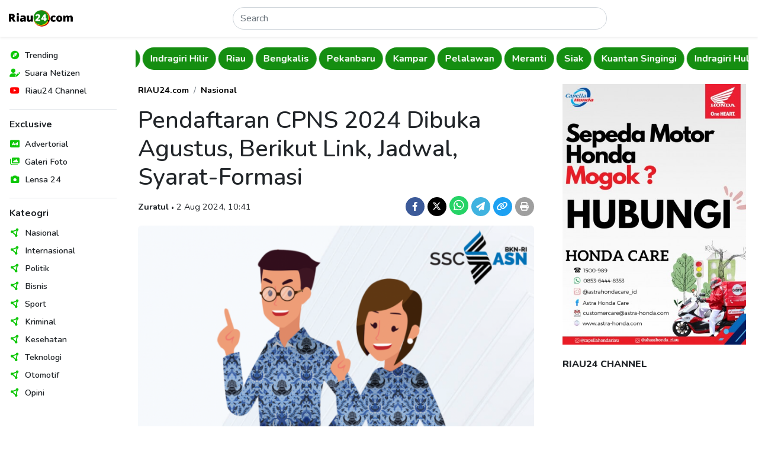

--- FILE ---
content_type: text/html; charset=UTF-8
request_url: https://www.riau24.com/berita/baca/1722570236-pendaftaran-cpns-2024-dibuka-agustus-berikut-link-jadwal-syarat-formasi
body_size: 10179
content:
<!DOCTYPE html>
<html lang="id">
<head>
  <meta charset="utf-8">
  <meta name="viewport" content="width=device-width, initial-scale=1">
  <meta name="description" content="Pemerintah kembali memberikan isyarat mengenai pendaftaran Calon Pegawai Negeri Sipil (CPNS) 2024 yang dijadwalkan akan dimulai pada Agustus 2024.">
  <meta name="author" content="PT. Citra Media Esa">
  <meta name="keywords" content="Pendaftaran CPNS 2024, PPPK, Agustus 2024, Jadwal CPNAS 2024, Syarat CPNS 2024, Formasi CPNS 2024">
  <meta name="robots" content="index, follow" />
  <meta name="googlebot" content="index, follow" />
  <meta name="googlebot-news" content="index, follow" />
  <meta name="language" content="id">
  <meta name="geo.country" content="id">
  <meta name="geo.placename" content="Indonesia">
  <meta name="clckd" content="d5925904df7f9068c270dabfff0aa1f9">
  <meta name="facebook-domain-verification" content="cy7tddes9v9i7bcej3jg50160v6jn2">

  <meta property="og:type" content="berita">
  <meta property="og:image" content="https://portal.riau24.com/news/20240802/riau24_1722570235.png">
  <meta property="og:image:type" content="image/png">
  <meta property="og:image:width" content="720">
  <meta property="og:image:height" content="421">
  <meta property="og:title" content="Pendaftaran CPNS 2024 Dibuka Agustus, Berikut Link, Jadwal, Syarat-Formasi  - Riau24">
  <meta property="og:url" content="https://www.riau24.com/berita/baca/1722570236-pendaftaran-cpns-2024-dibuka-agustus-berikut-link-jadwal-syarat-formasi">
  <meta property="og:site_name" content="Riau24.com">
  <meta property="og:description" content="Pemerintah kembali memberikan isyarat mengenai pendaftaran Calon Pegawai Negeri Sipil (CPNS) 2024 yang dijadwalkan akan dimulai pada Agustus 2024.">

  <meta name="twitter:card" content="summary_large_image">
  <meta name="twitter:site" content="@riau24com">
  <meta name="twitter:creator" content="@riau24">
  <meta name="twitter:title" content="Pendaftaran CPNS 2024 Dibuka Agustus, Berikut Link, Jadwal, Syarat-Formasi  - Riau24">
  <meta name="twitter:description" content="Pemerintah kembali memberikan isyarat mengenai pendaftaran Calon Pegawai Negeri Sipil (CPNS) 2024 yang dijadwalkan akan dimulai pada Agustus 2024.">
  <meta name="twitter:image" content="https://portal.riau24.com/news/20240802/riau24_1722570235.png">

  <title>Pendaftaran CPNS 2024 Dibuka Agustus, Berikut Link, Jadwal, Syarat-Formasi  - Riau24</title>

  <link rel="canonical" href="https://www.riau24.com/berita/baca/1722570236-pendaftaran-cpns-2024-dibuka-agustus-berikut-link-jadwal-syarat-formasi">
  <link rel="alternate" type="application/rss+xml" title="Riau24.com News RSS Feed" href="https://www.riau24.com/rss/berita.xml" />
  <link rel="sitemap" type="application/xml" title="Riau24.com Sitemap" href="https://www.riau24.com/sitemap/sitemapindex.xml" />
  <link rel="sitemap" type="application/xml" title="Riau24.com Sitemap" href="https://www.riau24.com/sitemap/sitemap_navigation.xml" />
  <link rel="sitemap" type="application/xml" title="Riau24.com Sitemap" href="https://www.riau24.com/sitemap/sitemap_berita.xml" />
  <link rel="sitemap" type="application/xml" title="Riau24.com Sitemap" href="https://www.riau24.com/sitemap/sitemap_googlenews.xml" />

  <link rel="dns-prefetch" href="https://portal.riau24.com" />
  <link rel="dns-prefetch" href="https://pagead2.googlesyndication.com" />
  <link rel="dns-prefetch" href="https://googleads.g.doubleclick.net" />
  <link rel="dns-prefetch" href="https://stats.g.doubleclick.net" />
  <link rel="dns-prefetch" href="https://cm.g.doubleclick.net">
  <link rel="dns-prefetch" href="https://tpc.googlesyndication.com" />
  <link rel="dns-prefetch" href="https://native.propellerclick.com" />
  <link rel="dns-prefetch" href="https://api.dable.io" />
  <link rel="dns-prefetch" href="https://servicer.mgid.com" />
  <link rel="dns-prefetch" href="https://cm.mgid.com" />
  <link rel="dns-prefetch" href="https://web.facebook.net" />
  <link rel="dns-prefetch" href="https://connect.facebook.net" />
  <link rel="dns-prefetch" href="https://twitter.com">
  <link rel="dns-prefetch" href="https://platform.twitter.com" />
  <link rel="dns-prefetch" href="https://d31qbv1cthcecs.cloudfront.net" />
  <link rel="dns-prefetch" href="https://d5nxst8fruw4z.cloudfront.net" />

  <link rel="shortcut icon" href="/favicon.ico" type="image/x-icon">
  <link rel="icon" href="/favicon.ico" type="image/x-icon">

  <link href="/vendor/twbs/bootstrap/dist/css/bootstrap.min.css" rel="stylesheet">
  <link href="/vendor/fortawesome/font-awesome/css/all.min.css" rel="stylesheet">
  <link href="/content/plugins/flickity-2.3.0/flickity.min.css" rel="stylesheet">
  <!-- <link rel="canonical" href="https://getbootstrap.com/docs/5.3/examples/sidebars/"> -->

  <!-- Google Font: Source Sans Pro -->
  <link rel="preconnect" href="https://fonts.googleapis.com">
  <link rel="preconnect" href="https://fonts.gstatic.com" crossorigin>
  <link href="https://fonts.googleapis.com/css2?family=Nunito:ital,wght@0,300;0,400;0,500;0,600;0,700;0,800;1,400;1,500;1,600;1,700;1,800&display=swap" rel="stylesheet">

  <!-- Custom style files -->
  <link href="/assets/templates/css/customize.css?v=26" rel="stylesheet">

  <!-- Global site tag (gtag.js) - Google Analytics -->
  <script async src="https://www.googletagmanager.com/gtag/js?id=UA-36007733-1"></script>
  <script>
    window.dataLayer = window.dataLayer || [];
    function gtag(){dataLayer.push(arguments);}
    gtag('js', new Date());
    gtag('config', 'UA-36007733-1');
    gtag('config', 'G-79HSFQ5YQB');
  </script>

  <script async src="//pagead2.googlesyndication.com/pagead/js/adsbygoogle.js"></script>
  <script>
  (adsbygoogle = window.adsbygoogle || []).push({
    google_ad_client: "ca-pub-5233961914239079",
    enable_page_level_ads: true
  });
  </script>

  <!-- OneSignal -->
  <script src="https://cdn.onesignal.com/sdks/OneSignalSDK.js" async=""></script>
  <script>
    window.OneSignal = window.OneSignal || [];
    OneSignal.push(function() {
      OneSignal.init({
        appId: "bbd37b2a-2616-4f73-9172-cd721efeb27f",
      });
    });
  </script>

  <!-- Load config -->
  <script>
    let config;
    fetch('/assets/config.json')
      .then((response) => response.json())
      .then((data) => config = data);
  </script>

      <!-- Include Files -->
      <!-- Begin AdAsia Script -->
  <script type="application/javascript" src="//anymind360.com/js/2909/ats.js"></script>
  <!-- End AdAsia Script -->

  <!-- Advertnative -->
  <script async src="https://click.advertnative.com/loading/?handle=9674" ></script>
  <script async src="https://click.advertnative.com/loading/?handle=9673"></script>
  <!-- End Advertnative -->

  <style type="text/css">
    header .google-auto-placed {
      display: none;
    }
    #ats-insert_ads-11-wrapper {
      display: none;
    }
  </style>
    </head>
<body>
  <!-- Ads Top Swipe -->
  <div class="ads-top-swipe bg-black d-sm-none d-print-none">
    <div class="ads text-center p-3">
      <!-- <img src="https://www.riau24.com/assets/img/ads-300x500.png" class="img-fluid" alt="Ads"> -->
      <!-- <script async src="https://pagead2.googlesyndication.com/pagead/js/adsbygoogle.js?client=ca-pub-5233961914239079" crossorigin="anonymous"></script> -->
      <!-- Top Swipe Ad 328x500 -->
      <!-- <ins class="adsbygoogle"
        style="display:inline-block;width:328px;height:500px"
        data-ad-client="ca-pub-5233961914239079"
        data-ad-slot="9447051859"></ins>
      <script>(adsbygoogle = window.adsbygoogle || []).push({});</script> -->

      <!-- Ads MGID -->
      <div id="M277082ScriptRootC1082641" class="mt-5 bg-white"></div>
      <script src="https://jsc.mgid.com/r/i/riau24.com.1082641.js" async></script>
    </div>
  </div>

  <div class="position-relative bg-white">
    <!-- Header -->
      <header class="position-absolute position-sm-fixed top-0 start-0 end-0 shadow-sm px-2 bg-body">
    <nav class="navbar">
      <div class="d-flex flex-fill justify-content-between align-items-center">
        <button class="navbar-toggler border-0 shadow-none d-md-none d-print-none" type="button" data-bs-toggle="offcanvas" data-bs-target="#offcanvasNavbar" aria-controls="offcanvasNavbar">
          <i data-feather="menu" class="align-text-middle"></i>
        </button>
        <a class="navbar-brand" href="https://www.riau24.com/">
          <img src="/assets/img/riau24-logo.png" alt="Riau24" class="img-fluid" style="max-width: 121.72px; min-width: 101.42px;">
        </a>
        <form action="https://www.riau24.com/search" method="get" class="d-flex w-50 d-none d-md-block" role="search" accept-charset="utf-8">
          <input name="q" class="form-control rounded-pill" type="search" minlength="5" placeholder="Search" aria-label="Search">
        </form>        <div class="d-none d-md-block"></div>
        <button class="navbar-toggler border-0 shadow-none d-md-none d-print-none" type="button" data-bs-toggle="canvasSearch" data-bs-target="#canvasSearch" aria-controls="canvasSearch">
          <i data-feather="search" class="align-text-middle"></i>
        </button>
      </div>
    </nav>
    <!-- Search -->
    <div class="canvasSearch position-absolute p-3 border-top top-100 start-0 end-0 w-100 bg-light shadow-sm d-md-none d-print-none" id="canvasSearch">
      <form action="https://www.riau24.com/search" method="get" class="d-flex w-100" role="search" accept-charset="utf-8">
        <input name="q" class="form-control form-control-sm rounded-pill" type="search" placeholder="Cari berita" aria-label="Search" autofocus>
        <button type="submit" class="btn btn-sm btn-primary rounded-pill ms-2">Cari</button>
      </form>    </div>
  </header>
  <!-- Offcanvas Menu Sidebar -->
  <div class="offcanvas offcanvas-start p-0 d-md-none d-print-none" data-bs-scroll="false" data-bs-backdrop="true" tabindex="-1" id="offcanvasNavbar" aria-labelledby="offcanvasNavbarLabel">
    <div class="offcanvas-header d-md-none">
      <h5 class="offcanvas-title" id="offcanvasLabel">Menu</h5>
      <button type="button" class="btn-close" data-bs-dismiss="offcanvas" aria-label="Close"></button>
    </div>
    <div class="offcanvas-body">
      <nav>
        <ul class="nav list-unstyled flex-column">
          <li class="nav-items position-relative d-flex align-items-center lh-1">
            <span style="color: #0dc707;"><i class="fa-solid fa-compass fa-fw"></i></span>
            <a href="#" class="nav-link link-dark text-decoration-none stretched-link ps-2 fw-semibold" rel="noopener nofollow">Trending</a>
          </li>
          <li class="nav-items position-relative d-flex align-items-center lh-1">
            <span style="color: #0dc707;"><i class="fa-solid fa-user-pen fa-fw"></i></span>
            <a href="https://citizen.riau24.com/" class="nav-link link-dark text-decoration-none stretched-link ps-2 fw-semibold" rel="noopener nofollow">Suara Netizen</a>
          </li>
          <!-- <li class="nav-items position-relative d-flex align-items-center lh-1">
            <span style="color: #451619;"><i data-feather="compass" class="align-text-middle"></i></span>
            <a href="#" class="nav-link link-dark text-decoration-none stretched-link ps-2 fw-semibold" rel="noopener nofollow">Viral</a>
          </li> -->
          <li class="nav-items position-relative d-flex align-items-center lh-1">
            <span style="color: #f00;"><i class="fa-brands fa-youtube fa-fw"></i></span>
            <a href="https://www.youtube.com/@R24Official" target="_blank" class="nav-link link-dark text-decoration-none stretched-link ps-2 fw-semibold" rel="noopener nofollow">Riau24 Channel</a>
          </li>
        </ul>
        <div class="border-top my-3"></div>
        <h6 class="fw-bold">Exclusive</h6>
        <ul class="nav list-unstyled flex-column">
          <li class="nav-items position-relative d-flex align-items-center lh-1">
            <span style="color: #0dc707;"><i class="fa-solid fa-rectangle-ad fa-fw"></i></span>
            <a href="https://www.riau24.com/berita/advertorial" class="nav-link link-dark text-decoration-none stretched-link ps-2 fw-semibold" rel="noopener nofollow">Advertorial</a>
          </li>
          <li class="nav-items position-relative d-flex align-items-center lh-1">
            <span style="color: #0dc707;"><i class="fa-solid fa-images fa-fw"></i></span>
            <a href="https://www.riau24.com/berita/galeri-foto" class="nav-link link-dark text-decoration-none stretched-link ps-2 fw-semibold" rel="noopener nofollow">Galeri Foto</a>
          </li>
          <li class="nav-items position-relative d-flex align-items-center lh-1">
            <span style="color: #0dc707;"><i class="fa-solid fa-camera fa-fw"></i></span>
            <a href="https://www.riau24.com/berita/lensa-24" class="nav-link link-dark text-decoration-none stretched-link ps-2 fw-semibold" rel="noopener nofollow">Lensa 24</a>
          </li>
        </ul>
        <div class="border-top my-3"></div>
        <h6 class="fw-bold">Kateogri</h6>
        <ul class="nav list-unstyled flex-column">
          <li class="nav-items position-relative d-flex align-items-center lh-1">
            <span style="color: #0dc707;"><i class="fa-solid fa-circle-nodes fa-fw"></i></span>
            <a href="https://www.riau24.com/berita/nasional" class="nav-link link-dark text-decoration-none stretched-link ps-2 fw-semibold" rel="noopener nofollow">Nasional</a>
          </li>
          <li class="nav-items position-relative d-flex align-items-center lh-1">
            <span style="color: #0dc707;"><i class="fa-solid fa-circle-nodes fa-fw"></i></span>
            <a href="https://www.riau24.com/berita/internasional" class="nav-link link-dark text-decoration-none stretched-link ps-2 fw-semibold" rel="noopener nofollow">Internasional</a>
          </li>
          <li class="nav-items position-relative d-flex align-items-center lh-1">
            <span style="color: #0dc707;"><i class="fa-solid fa-circle-nodes fa-fw"></i></span>
            <a href="https://www.riau24.com/berita/politik" class="nav-link link-dark text-decoration-none stretched-link ps-2 fw-semibold" rel="noopener nofollow">Politik</a>
          </li>
          <li class="nav-items position-relative d-flex align-items-center lh-1">
            <span style="color: #0dc707;"><i class="fa-solid fa-circle-nodes fa-fw"></i></span>
            <a href="https://www.riau24.com/berita/bisnis" class="nav-link link-dark text-decoration-none stretched-link ps-2 fw-semibold" rel="noopener nofollow">Bisnis</a>
          </li>
          <li class="nav-items position-relative d-flex align-items-center lh-1">
            <span style="color: #0dc707;"><i class="fa-solid fa-circle-nodes fa-fw"></i></span>
            <a href="https://www.riau24.com/berita/sport" class="nav-link link-dark text-decoration-none stretched-link ps-2 fw-semibold" rel="noopener nofollow">Sport</a>
          </li>
          <li class="nav-items position-relative d-flex align-items-center lh-1">
            <span style="color: #0dc707;"><i class="fa-solid fa-circle-nodes fa-fw"></i></span>
            <a href="https://www.riau24.com/berita/kriminal" class="nav-link link-dark text-decoration-none stretched-link ps-2 fw-semibold" rel="noopener nofollow">Kriminal</a>
          </li>
          <li class="nav-items position-relative d-flex align-items-center lh-1">
            <span style="color: #0dc707;"><i class="fa-solid fa-circle-nodes fa-fw"></i></span>
            <a href="https://www.riau24.com/berita/kesehatan" class="nav-link link-dark text-decoration-none stretched-link ps-2 fw-semibold" rel="noopener nofollow">Kesehatan</a>
          </li>
          <li class="nav-items position-relative d-flex align-items-center lh-1">
            <span style="color: #0dc707;"><i class="fa-solid fa-circle-nodes fa-fw"></i></span>
            <a href="https://www.riau24.com/berita/teknologi" class="nav-link link-dark text-decoration-none stretched-link ps-2 fw-semibold" rel="noopener nofollow">Teknologi</a>
          </li>
          <li class="nav-items position-relative d-flex align-items-center lh-1">
            <span style="color: #0dc707;"><i class="fa-solid fa-circle-nodes fa-fw"></i></span>
            <a href="https://www.riau24.com/berita/otomotif" class="nav-link link-dark text-decoration-none stretched-link ps-2 fw-semibold" rel="noopener nofollow">Otomotif</a>
          </li>
          <li class="nav-items position-relative d-flex align-items-center lh-1">
            <span style="color: #0dc707;"><i class="fa-solid fa-circle-nodes fa-fw"></i></span>
            <a href="https://www.riau24.com/berita/opini" class="nav-link link-dark text-decoration-none stretched-link ps-2 fw-semibold" rel="noopener nofollow">Opini</a>
          </li>
        </ul>
      </nav>
    </div>
  </div>

    <div class="container-fluid">
      <div class="row">
        <!-- Sidebar Navigation -->
        <nav class="sidebar-nav col-md-3 col-lg-2 p-3 position-fixed top-0 bottom-0 overflow-auto d-none d-md-block d-print-none">
          <ul class="nav list-unstyled flex-column">
            <li class="nav-items position-relative d-flex align-items-center lh-1">
              <span style="color: #0dc707;"><i class="fa-solid fa-compass fa-fw"></i></span>
              <a href="#" class="nav-link link-dark text-decoration-none stretched-link ps-2 fw-semibold" rel="noopener nofollow">Trending</a>
            </li>
            <li class="nav-items position-relative d-flex align-items-center lh-1">
              <span style="color: #0dc707;"><i class="fa-solid fa-user-pen fa-fw"></i></span>
              <a href="https://citizen.riau24.com/" class="nav-link link-dark text-decoration-none stretched-link ps-2 fw-semibold">Suara Netizen</a>
            </li>
            <!-- <li class="nav-items position-relative d-flex align-items-center lh-1">
              <span style="color: #2d43a4;"><i data-feather="compass" class="align-text-middle"></i></span>
              <a href="#" class="nav-link link-dark text-decoration-none stretched-link ps-2 fw-semibold">Viral</a>
            </li> -->
            <li class="nav-items position-relative d-flex align-items-center lh-1">
              <span style="color: #f00;"><i class="fa-brands fa-youtube fa-fw"></i></span>
              <a href="https://www.youtube.com/@R24Official" target="_blank" class="nav-link link-dark text-decoration-none stretched-link ps-2 fw-semibold" rel="noopener nofollow">Riau24 Channel</a>
            </li>
          </ul>
          <div class="border-top my-3"></div>
          <h6 class="fw-bold">Exclusive</h6>
          <ul class="nav list-unstyled flex-column">
            <li class="nav-items position-relative d-flex align-items-center lh-1">
              <span style="color: #0dc707;"><i class="fa-solid fa-rectangle-ad fa-fw"></i></span>
              <a href="https://www.riau24.com/berita/advertorial" class="nav-link link-dark text-decoration-none stretched-link ps-2 fw-semibold">Advertorial</a>
            </li>
            <li class="nav-items position-relative d-flex align-items-center lh-1">
              <span style="color: #0dc707;"><i class="fa-solid fa-images fa-fw"></i></span>
              <a href="https://www.riau24.com/berita/galeri-foto" class="nav-link link-dark text-decoration-none stretched-link ps-2 fw-semibold">Galeri Foto</a>
            </li>
            <li class="nav-items position-relative d-flex align-items-center lh-1">
              <span style="color: #0dc707;"><i class="fa-solid fa-camera fa-fw"></i></span>
              <a href="https://www.riau24.com/berita/lensa-24" class="nav-link link-dark text-decoration-none stretched-link ps-2 fw-semibold">Lensa 24</a>
            </li>
          </ul>
          <div class="border-top my-3"></div>
          <h6 class="fw-bold">Kateogri</h6>
          <ul class="nav list-unstyled flex-column">
            <li class="nav-items position-relative d-flex align-items-center lh-1">
              <span style="color: #0dc707;"><i class="fa-solid fa-circle-nodes fa-fw"></i></span>
              <a href="https://www.riau24.com/berita/nasional" class="nav-link link-dark text-decoration-none stretched-link ps-2 fw-semibold">Nasional</a>
            </li>
            <li class="nav-items position-relative d-flex align-items-center lh-1">
              <span style="color: #0dc707;"><i class="fa-solid fa-circle-nodes fa-fw"></i></span>
              <a href="https://www.riau24.com/berita/internasional" class="nav-link link-dark text-decoration-none stretched-link ps-2 fw-semibold">Internasional</a>
            </li>
            <li class="nav-items position-relative d-flex align-items-center lh-1">
              <span style="color: #0dc707;"><i class="fa-solid fa-circle-nodes fa-fw"></i></span>
              <a href="https://www.riau24.com/berita/politik" class="nav-link link-dark text-decoration-none stretched-link ps-2 fw-semibold">Politik</a>
            </li>
            <li class="nav-items position-relative d-flex align-items-center lh-1">
              <span style="color: #0dc707;"><i class="fa-solid fa-circle-nodes fa-fw"></i></span>
              <a href="https://www.riau24.com/berita/bisnis" class="nav-link link-dark text-decoration-none stretched-link ps-2 fw-semibold">Bisnis</a>
            </li>
            <li class="nav-items position-relative d-flex align-items-center lh-1">
              <span style="color: #0dc707;"><i class="fa-solid fa-circle-nodes fa-fw"></i></span>
              <a href="https://www.riau24.com/berita/sport" class="nav-link link-dark text-decoration-none stretched-link ps-2 fw-semibold">Sport</a>
            </li>
            <li class="nav-items position-relative d-flex align-items-center lh-1">
              <span style="color: #0dc707;"><i class="fa-solid fa-circle-nodes fa-fw"></i></span>
              <a href="https://www.riau24.com/berita/kriminal" class="nav-link link-dark text-decoration-none stretched-link ps-2 fw-semibold">Kriminal</a>
            </li>
            <li class="nav-items position-relative d-flex align-items-center lh-1">
              <span style="color: #0dc707;"><i class="fa-solid fa-circle-nodes fa-fw"></i></span>
              <a href="https://www.riau24.com/berita/kesehatan" class="nav-link link-dark text-decoration-none stretched-link ps-2 fw-semibold">Kesehatan</a>
            </li>
            <li class="nav-items position-relative d-flex align-items-center lh-1">
              <span style="color: #0dc707;"><i class="fa-solid fa-circle-nodes fa-fw"></i></span>
              <a href="https://www.riau24.com/berita/teknologi" class="nav-link link-dark text-decoration-none stretched-link ps-2 fw-semibold">Teknologi</a>
            </li>
            <li class="nav-items position-relative d-flex align-items-center lh-1">
              <span style="color: #0dc707;"><i class="fa-solid fa-circle-nodes fa-fw"></i></span>
              <a href="https://www.riau24.com/berita/otomotif" class="nav-link link-dark text-decoration-none stretched-link ps-2 fw-semibold">Otomotif</a>
            </li>
            <li class="nav-items position-relative d-flex align-items-center lh-1">
              <span style="color: #0dc707;"><i class="fa-solid fa-circle-nodes fa-fw"></i></span>
              <a href="https://www.riau24.com/berita/opini" class="nav-link link-dark text-decoration-none stretched-link ps-2 fw-semibold">Opini</a>
            </li>
          </ul>
        </nav>
        <!-- Main Content -->
        <main class="col-md-9 col-lg-10 ms-sm-auto" style="overflow-x: clip;">
          <div class="container-fluid container-lg px-1 px-sm-2">
            <div class="row g-3">
              <div class="col-12">
                <!-- Navbar -->
                  <!-- <div class="navbar-category py-2 d-flex flex-nowrap overflow-hidden main-carousel-top"> -->
  <div class="navbar-category py-2 overflow-hidden main-carousel-top">
          <!-- <a href="" class="btn rounded-pill flex-shrink-0 fw-bold me-1 carousel-cell"></a> -->
      <a href="https://www.riau24.com/berita/rokan-hilir" class="btn rounded-pill fw-bold me-1 carousel-cell">Rokan Hilir</a>
          <!-- <a href="" class="btn rounded-pill flex-shrink-0 fw-bold me-1 carousel-cell"></a> -->
      <a href="https://www.riau24.com/berita/rokan-hulu" class="btn rounded-pill fw-bold me-1 carousel-cell">Rokan Hulu</a>
          <!-- <a href="" class="btn rounded-pill flex-shrink-0 fw-bold me-1 carousel-cell"></a> -->
      <a href="https://www.riau24.com/berita/indragiri-hilir" class="btn rounded-pill fw-bold me-1 carousel-cell">Indragiri Hilir</a>
          <!-- <a href="" class="btn rounded-pill flex-shrink-0 fw-bold me-1 carousel-cell"></a> -->
      <a href="https://www.riau24.com/berita/riau" class="btn rounded-pill fw-bold me-1 carousel-cell">Riau</a>
          <!-- <a href="" class="btn rounded-pill flex-shrink-0 fw-bold me-1 carousel-cell"></a> -->
      <a href="https://www.riau24.com/berita/bengkalis" class="btn rounded-pill fw-bold me-1 carousel-cell">Bengkalis</a>
          <!-- <a href="" class="btn rounded-pill flex-shrink-0 fw-bold me-1 carousel-cell"></a> -->
      <a href="https://www.riau24.com/berita/pekanbaru" class="btn rounded-pill fw-bold me-1 carousel-cell">Pekanbaru</a>
          <!-- <a href="" class="btn rounded-pill flex-shrink-0 fw-bold me-1 carousel-cell"></a> -->
      <a href="https://www.riau24.com/berita/kampar" class="btn rounded-pill fw-bold me-1 carousel-cell">Kampar</a>
          <!-- <a href="" class="btn rounded-pill flex-shrink-0 fw-bold me-1 carousel-cell"></a> -->
      <a href="https://www.riau24.com/berita/pelalawan" class="btn rounded-pill fw-bold me-1 carousel-cell">Pelalawan</a>
          <!-- <a href="" class="btn rounded-pill flex-shrink-0 fw-bold me-1 carousel-cell"></a> -->
      <a href="https://www.riau24.com/berita/meranti" class="btn rounded-pill fw-bold me-1 carousel-cell">Meranti</a>
          <!-- <a href="" class="btn rounded-pill flex-shrink-0 fw-bold me-1 carousel-cell"></a> -->
      <a href="https://www.riau24.com/berita/siak" class="btn rounded-pill fw-bold me-1 carousel-cell">Siak</a>
          <!-- <a href="" class="btn rounded-pill flex-shrink-0 fw-bold me-1 carousel-cell"></a> -->
      <a href="https://www.riau24.com/berita/kuantan-singingi" class="btn rounded-pill fw-bold me-1 carousel-cell">Kuantan Singingi</a>
          <!-- <a href="" class="btn rounded-pill flex-shrink-0 fw-bold me-1 carousel-cell"></a> -->
      <a href="https://www.riau24.com/berita/indragiri-hulu" class="btn rounded-pill fw-bold me-1 carousel-cell">Indragiri Hulu</a>
      </div>
                <!-- Page Content -->
                  <!-- Row 1 -->
  <div class="container-fluid px-0">
    <div class="row g-4 g-sm-5 pt-3">
      <!-- Content -->
      <div class="col-lg-8">
        <!-- Article -->
        <article class="article-read">
          <div class="row">
            <div class="col-lg-12">
              <nav aria-label="breadcrumb">
                <ol class="breadcrumb justify-content-center justify-content-md-start">
                  <li class="breadcrumb-item"><a href="https://www.riau24.com/" class="fw-bold text-black text-decoration-none">RIAU24.com</a></li>
                  <li class="breadcrumb-item"><a href="https://www.riau24.com/berita/nasional" class="fw-bold text-black text-decoration-none">Nasional</a></li>
                </ol>
              </nav>
            </div>
          </div>
          <div class="row text-center text-md-start">
            <div class="col-lg-12">
              <h1>Pendaftaran CPNS 2024 Dibuka Agustus, Berikut Link, Jadwal, Syarat-Formasi </h1>
            </div>
          </div>
          <div class="row g-3 mb-3 align-items-baseline text-center text-md-start">
            <div class="col-md-7">
              <span class="fw-bold">Zuratul</span>
              <span class="dot-divider">&#8226;</span>
              <span>2 Aug 2024, 10:41</span>
            </div>
            <div class="col-md-5 fs-5 text-md-end">
              <a href="https://www.facebook.com/sharer/sharer.php?u=https%3A%2F%2Fwww.riau24.com%2Fberita%2Fbaca%2F1722570236-pendaftaran-cpns-2024-dibuka-agustus-berikut-link-jadwal-syarat-formasi%3Futm_source%3Dfacebook%26utm_medium%3Dshare" target="_blank" class="d-inline-block text-decoration-none" rel="noopener nofollow">
                <span class="badge rounded-circle d-inline-flex justify-content-center align-items-center" style="width: 32px; height: 32px; background-color: #3C5A99;"><i class="fa-brands fa-facebook-f"></i></span>
              </a>
              <a href="https://twitter.com/intent/tweet?url=https%3A%2F%2Fwww.riau24.com%2Fberita%2Fbaca%2F1722570236-pendaftaran-cpns-2024-dibuka-agustus-berikut-link-jadwal-syarat-formasi%3Futm_source%3Dtwitter%26utm_medium%3Dshare&text=Pendaftaran CPNS 2024 Dibuka Agustus, Berikut Link, Jadwal, Syarat-Formasi " target="_blank" class="d-inline-block text-decoration-none" rel="noopener nofollow">
                <span class="badge rounded-circle d-inline-flex justify-content-center align-items-center" style="width: 32px; height: 32px; background-color: #000;"><i class="fa-brands fa-x-twitter"></i></span>
              </a>
              <noscript><a href="whatsapp://send?text=Pendaftaran CPNS 2024 Dibuka Agustus, Berikut Link, Jadwal, Syarat-Formasi %20https%3A%2F%2Fwww.riau24.com%2Fberita%2Fbaca%2F1722570236-pendaftaran-cpns-2024-dibuka-agustus-berikut-link-jadwal-syarat-formasi%3Futm_source%3Dwhatsapp%26utm_medium%3Dshare" target="_blank" class="d-inline-block text-decoration-none" rel="noopener nofollow">
                <span class="badge rounded-circle d-inline-flex justify-content-center align-items-center fs-5" style="width: 32px; height: 32px; background-color: #25d366;"><i class="fa-brands fa-whatsapp"></i></span>
              </a></noscript>
              <a href="https://api.whatsapp.com/send/?text=Pendaftaran CPNS 2024 Dibuka Agustus, Berikut Link, Jadwal, Syarat-Formasi %20https%3A%2F%2Fwww.riau24.com%2Fberita%2Fbaca%2F1722570236-pendaftaran-cpns-2024-dibuka-agustus-berikut-link-jadwal-syarat-formasi%3Ftype%3Dcustom_url%26app_absent%3D0%26utm_source%3Dwhatsapp%26utm_medium%3Dshare" target="_blank" class="d-inline-block text-decoration-none" rel="noopener nofollow">
                <span class="badge rounded-circle d-inline-flex justify-content-center align-items-center fs-5" style="width: 32px; height: 32px; background-color: #25d366;"><i class="fa-brands fa-whatsapp"></i></span>
              </a>
              <a href="https://telegram.me/share-new/url?url=https%3A%2F%2Fwww.riau24.com%2Fberita%2Fbaca%2F1722570236-pendaftaran-cpns-2024-dibuka-agustus-berikut-link-jadwal-syarat-formasi%3Futm_source%3Dtelegram%26utm_medium%3Dshare&text=Pendaftaran CPNS 2024 Dibuka Agustus, Berikut Link, Jadwal, Syarat-Formasi " target="_blank" class="d-inline-block text-decoration-none" rel="noopener nofollow">
                <span class="badge rounded-circle d-inline-flex justify-content-center align-items-center" style="width: 32px; height: 32px; background-color: #40b3e0;"><i class="fa-solid fa-paper-plane"></i></span>
              </a>
              <a href="javascript:void(0);" class="d-inline-block text-decoration-none" rel="noopener nofollow" onclick="copyURL('https://www.riau24.com/berita/baca/1722570236-pendaftaran-cpns-2024-dibuka-agustus-berikut-link-jadwal-syarat-formasi');">
                <span class="badge rounded-circle d-inline-flex justify-content-center align-items-center" style="width: 32px; height: 32px; background-color: #1DA1F2;"><i class="fa-solid fa-link"></i></span>
              </a>
              <a href="https://www.riau24.com/berita/print/1722570236-pendaftaran-cpns-2024-dibuka-agustus-berikut-link-jadwal-syarat-formasi" target="_blank" class="d-inline-block text-decoration-none" rel="noopener nofollow">
                <span class="badge rounded-circle d-inline-flex justify-content-center align-items-center" style="width: 32px; height: 32px; background-color: #9f9f9f;"><i class="fa-solid fa-print"></i></span>
              </a>
            </div>
          </div>
          <div class="row">
            <div class="col-lg-12 mb-4">
              <picture>
                <source srcset="https://portal.riau24.com/news/20240802/riau24_1722570235.png" type="image/png">
                <img src="https://portal.riau24.com/news/20240802/riau24_1722570235.png" alt="Pendaftaran CPNS 2024 Dibuka Agustus, Berikut Link, Jadwal, Syarat-Formasi. (Tangkapan Layar sscasn)" class="w-100 rounded">
              </picture>
              <div class="capt">
                <span class="image-caption d-block text-muted mt-2">Pendaftaran CPNS 2024 Dibuka Agustus, Berikut Link, Jadwal, Syarat-Formasi. (Tangkapan Layar sscasn)</span>
              </div>
            </div>
          </div>
          <div class="row">
            <div class="col-lg-12">
                                                <p><strong><a href="//www.riau24.com">RIAU24.COM</a>&nbsp;</strong>-&nbsp;Pemerintah kembali memberikan isyarat mengenai pendaftaran Calon Pegawai Negeri Sipil (CPNS) 2024 yang dijadwalkan akan dimulai pada <a href="https://www.riau24.com/tag/agustus-2024" class="text-tags text-success text-decoration-none">Agustus 2024</a>.&nbsp;</p>                                                                <p>Maka itu informasi seputar CPNS 2024 perlu diketahui masyarakat, terutama bagi yang ingin mendaftar seleksi Calon Aparatur Sipil Negara (CASN) 2024.</p>                                                                <div id="f8ff8b2090632d9143be6107d37c6c52" class="d-print-none"></div>
                  <div class="read-too mb-3"><strong>Baca juga</strong>: <a class="fw-bold text-success text-decoration-none" href="https://www.riau24.com/berita/baca/1763022082-roy-suryo-singgung-angka-8-minta-prabowo-bantu-stop-kasus-dugaan-fitnah-ijazah-palsu-jokowi">Roy Suryo Singgung Angka 8, Minta Prabowo Bantu Stop Kasus Dugaan Fitnah Ijazah Palsu Jokowi </a></div>                  <!-- /21622890900/ID_riau24.com_mb_article_Mid1_//300x250//336x280//320x50//320x100 -->
                  <div id="div-gpt-ad-1571122335422-0" class="d-print-none">
                    <script>googletag.cmd.push(function() { googletag.display('div-gpt-ad-1571122335422-0'); });</script>
                  </div>
                                                                <p>Lewat Menteri Pendayagunaan Aparatur Negara dan Reformasi Birokrasi (PAN-RB) Abdullah Azwar Anas menyampaikan perkembangan terkait pembukaan seleksi CASN.&nbsp;</p>                                                                <p>Sebelumnya telah disampaikan bahwa seleksi CASN 2024 akan dibuka dalam tiga periode berbeda di bulan Maret, Juli, dan Agustus.&nbsp;</p>                                                                <!-- Ads Mixadver -->
                  <div id="MIXADV_9427" class="MIXADVERT_NET d-print-none"></div>
                  <script type="text/javascript" src="https://m1.mixadvert.com/show/load/?id=9427" async></script>
                  <div class="read-too mb-3"><strong>Baca juga</strong>: <a class="fw-bold text-success text-decoration-none" href="https://www.riau24.com/berita/baca/1763126910-mahfud-md-sebut-ada-27-masalah-di-tubuh-polri">Mahfud MD Sebut Ada 27 Masalah di Tubuh Polri</a></div>                  <div data-id='_mwayss-329e4d0cada3c8c03239d481b66b57a5' class="d-print-none"></div>
                  <script>
                    (function(window, document, undefined) {
                      var script_tag = document.createElement('script');
                      script_tag.src = 'https://ad.mox.tv/mox/mwayss_invocation.min.js?pzoneid=6744&height=405&width=720&tld=riau24.com&ctype=div';
                      var container = document.querySelectorAll('[data-id=_mwayss-329e4d0cada3c8c03239d481b66b57a5]')[0];    
                      container.setAttribute('id', (container.getAttribute('data-id')+(new Date()).getTime()));
                      container.removeAttribute('data-id');
                      container.parentNode.insertBefore(script_tag, container);
                    })(window, document);
                  </script>
                                                                <p>Namun,Maret dan Juli lalu belum terlaksana. Sehingga masyarakat menantikan pendaftaran CPNS 2024 pada bulan ini.</p>                                                                <p>MenPAN-RB Abdullah Azwar Anas menjelaskan, mundurnya seleksi CASN 2024 dikarenakan masih adanya beberapa kementerian dan juga lembaga yang tidak kunjung mengirimkan usulan formasi kepada KemenPAN-RB.&nbsp;</p>                                          </div>
          </div>
        </article>

                  <!-- Continued Article -->
          <div class="fs-6 p-3 mb-4 bg-lightprimary rounded-3">
            <strong>Sambungan berita</strong>: <a class="fw-bold text-primary text-decoration-none" href="https://www.riau24.com/berita/baca/1722570236-pendaftaran-cpns-2024-dibuka-agustus-berikut-link-jadwal-syarat-formasi?page=2">Namun demikian, MenPAN-RB Abdullah Azwar Anas memberikan isyarat pendaftaran CASN&#8230;</a>
          </div>
        
        <!-- Share -->
        <div class="share mt-3 fs-5 text-center text-md-start">
          <a href="https://www.facebook.com/sharer/sharer.php?u=https%3A%2F%2Fwww.riau24.com%2Fberita%2Fbaca%2F1722570236-pendaftaran-cpns-2024-dibuka-agustus-berikut-link-jadwal-syarat-formasi%3Futm_source%3Dfacebook%26utm_medium%3Dshare" target="_blank" class="d-inline-block text-decoration-none" rel="noopener nofollow">
            <span class="badge rounded-circle d-inline-flex justify-content-center align-items-center" style="width: 32px; height: 32px; background-color: #3C5A99;"><i class="fa-brands fa-facebook-f"></i></span>
          </a>
          <a href="https://twitter.com/intent/tweet?url=https%3A%2F%2Fwww.riau24.com%2Fberita%2Fbaca%2F1722570236-pendaftaran-cpns-2024-dibuka-agustus-berikut-link-jadwal-syarat-formasi%3Futm_source%3Dtwitter%26utm_medium%3Dshare&text=Pendaftaran CPNS 2024 Dibuka Agustus, Berikut Link, Jadwal, Syarat-Formasi " target="_blank" class="d-inline-block text-decoration-none" rel="noopener nofollow">
            <span class="badge rounded-circle d-inline-flex justify-content-center align-items-center" style="width: 32px; height: 32px; background-color: #000;"><i class="fa-brands fa-x-twitter"></i></span>
          </a>
          <noscript><a href="whatsapp://send?text=Pendaftaran CPNS 2024 Dibuka Agustus, Berikut Link, Jadwal, Syarat-Formasi %20https%3A%2F%2Fwww.riau24.com%2Fberita%2Fbaca%2F1722570236-pendaftaran-cpns-2024-dibuka-agustus-berikut-link-jadwal-syarat-formasi%3Futm_source%3Dwhatsapp%26utm_medium%3Dshare" target="_blank" class="d-inline-block text-decoration-none" rel="noopener nofollow">
            <span class="badge rounded-circle d-inline-flex justify-content-center align-items-center fs-5" style="width: 32px; height: 32px; background-color: #25d366;"><i class="fa-brands fa-whatsapp"></i></span>
          </a></noscript>
          <a href="https://api.whatsapp.com/send/?text=Pendaftaran CPNS 2024 Dibuka Agustus, Berikut Link, Jadwal, Syarat-Formasi %20https%3A%2F%2Fwww.riau24.com%2Fberita%2Fbaca%2F1722570236-pendaftaran-cpns-2024-dibuka-agustus-berikut-link-jadwal-syarat-formasi%3Ftype%3Dcustom_url%26app_absent%3D0%26utm_source%3Dwhatsapp%26utm_medium%3Dshare" target="_blank" class="d-inline-block text-decoration-none" rel="noopener nofollow">
            <span class="badge rounded-circle d-inline-flex justify-content-center align-items-center fs-5" style="width: 32px; height: 32px; background-color: #25d366;"><i class="fa-brands fa-whatsapp"></i></span>
          </a>
          <a href="https://telegram.me/share-new/url?url=https%3A%2F%2Fwww.riau24.com%2Fberita%2Fbaca%2F1722570236-pendaftaran-cpns-2024-dibuka-agustus-berikut-link-jadwal-syarat-formasi%3Futm_source%3Dtelegram%26utm_medium%3Dshare&text=Pendaftaran CPNS 2024 Dibuka Agustus, Berikut Link, Jadwal, Syarat-Formasi " target="_blank" class="d-inline-block text-decoration-none" rel="noopener nofollow">
            <span class="badge rounded-circle d-inline-flex justify-content-center align-items-center" style="width: 32px; height: 32px; background-color: #40b3e0;"><i class="fa-solid fa-paper-plane"></i></span>
          </a>
          <a href="javascript:void(0);" class="d-inline-block text-decoration-none" rel="noopener nofollow" onclick="copyURL('https://www.riau24.com/berita/baca/1722570236-pendaftaran-cpns-2024-dibuka-agustus-berikut-link-jadwal-syarat-formasi');">
            <span class="badge rounded-circle d-inline-flex justify-content-center align-items-center" style="width: 32px; height: 32px; background-color: #1DA1F2;"><i class="fa-solid fa-link"></i></span>
          </a>
          <a href="https://www.riau24.com/berita/baca/1722570236-pendaftaran-cpns-2024-dibuka-agustus-berikut-link-jadwal-syarat-formasi?page=all" target="_blank" class="d-inline-block text-decoration-none" rel="noopener nofollow">
            <span class="badge rounded-circle d-inline-flex justify-content-center align-items-center" style="width: 32px; height: 32px; background-color: #9f9f9f;"><i class="fa-solid fa-print"></i></span>
          </a>
        </div>

        <!-- Tags -->
        <div class="tags mt-3 text-center text-md-start">
                      <a href="https://www.riau24.com/tag/pendaftaran-cpns-2024" class="px-3 py-1 mb-1 bg-light rounded-pill text-truncate fw-bold text-white text-decoration-none" style="display: -webkit-inline-box !important;-webkit-line-clamp: 1;">Pendaftaran CPNS 2024</a>
                      <a href="https://www.riau24.com/tag/pppk" class="px-3 py-1 mb-1 bg-light rounded-pill text-truncate fw-bold text-white text-decoration-none" style="display: -webkit-inline-box !important;-webkit-line-clamp: 1;">PPPK</a>
                      <a href="https://www.riau24.com/tag/agustus-2024" class="px-3 py-1 mb-1 bg-light rounded-pill text-truncate fw-bold text-white text-decoration-none" style="display: -webkit-inline-box !important;-webkit-line-clamp: 1;">Agustus 2024</a>
                      <a href="https://www.riau24.com/tag/jadwal-cpnas-2024" class="px-3 py-1 mb-1 bg-light rounded-pill text-truncate fw-bold text-white text-decoration-none" style="display: -webkit-inline-box !important;-webkit-line-clamp: 1;">Jadwal CPNAS 2024</a>
                      <a href="https://www.riau24.com/tag/syarat-cpns-2024" class="px-3 py-1 mb-1 bg-light rounded-pill text-truncate fw-bold text-white text-decoration-none" style="display: -webkit-inline-box !important;-webkit-line-clamp: 1;">Syarat CPNS 2024</a>
                      <a href="https://www.riau24.com/tag/formasi-cpns-2024" class="px-3 py-1 mb-1 bg-light rounded-pill text-truncate fw-bold text-white text-decoration-none" style="display: -webkit-inline-box !important;-webkit-line-clamp: 1;">Formasi CPNS 2024</a>
                  </div>

                  <!-- Pagiantion -->
          <div class="paging d-flex fw-bold justify-content-center justify-content-md-start p-3 my-3 bg-light rounded-3">
            <div>
              Halaman: <span class="paging-num paging-active d-inline-flex justify-content-center align-items-center fw-bold bg-primary rounded-circle text-light ms-1">1</span><a href="?page=2" class="paging-num d-inline-flex justify-content-center align-items-center fw-bold bg-light rounded-circle text-decoration-none text-light ms-1" data-ci-pagination-page="2">2</a><a href="?page=all" class="paging-all paging-active d-inline-flex justify-content-center align-items-center fw-bold bg-primary rounded-pill text-decoration-none text-light px-2 ms-1">Lihat Semua</a>
            </div>
          </div>
        
        <!-- Ads LuckyAds -->
        <div data-la-block="ecc7ab2f-b522-4b7d-9f1c-43bb7df68855" class="d-print-none"></div>
        <script async src="//crcvba.com/ldn1l7921liv/pm0/y038qh687/qvu/786pyksaio.php"></script>
        <!-- Ads MGID -->
        <div id="M277082ScriptRootC1082641" class="mt-4 d-print-none"></div>
        <script src="https://jsc.mgid.com/r/i/riau24.com.1082641.js" async></script>

        <!-- Related -->
        <div class="mt-4">
          <h6 class="fw-bolder mb-3">BERITA TERKAIT</h6>
          <div class="row g-3">
                          <div class="col-12 col-sm-6 d-flex">
                <article class="article article-side row align-items-center g-3">
                  <div class="col-4 align-self-stretch">
                    <img src="https://portal.riau24.com/news/20251114/riau24_1763133968.jpg" class="img-cover rounded" alt="Polda Jateng Kerahkan 155 Personel hingga 4 Anjing Pelacak Cari Korban Longsor Cilacap. ">
                  </div>
                  <div class="col-8">
                    <a href="https://www.riau24.com/berita/baca/1763133968-polda-jateng-kerahkan-155-personel-hingga-4-anjing-pelacak-cari-korban-longsor-cilacap" class="text-truncate fs-6 lh-sm fw-bold text-black text-decoration-none">Polda Jateng Kerahkan 155 Personel hingga 4 Anjing Pelacak Cari Korban Longsor Cilacap </a>
                    <a href="#" class="text-black text-decoration-none">Nasional</a> - <time class="timeago" datetime="2025-11-14T22:25:36+07:00">14 Nov 2025, 22:25</time>
                  </div>
                </article>
              </div>
                          <div class="col-12 col-sm-6 d-flex">
                <article class="article article-side row align-items-center g-3">
                  <div class="col-4 align-self-stretch">
                    <img src="https://portal.riau24.com/news/20251114/riau24_1763127423.jpg" class="img-cover rounded" alt="Denny Indrayana Masuk Tim Kuasa Hukum Roy Suryo Lawan Kasus Ijazah Jokowi. ">
                  </div>
                  <div class="col-8">
                    <a href="https://www.riau24.com/berita/baca/1763127423-denny-indrayana-masuk-tim-kuasa-hukum-roy-suryo-lawan-kasus-ijazah-jokowi" class="text-truncate fs-6 lh-sm fw-bold text-black text-decoration-none">Denny Indrayana Masuk Tim Kuasa Hukum Roy Suryo Lawan Kasus Ijazah Jokowi</a>
                    <a href="#" class="text-black text-decoration-none">Nasional</a> - <time class="timeago" datetime="2025-11-14T20:35:58+07:00">14 Nov 2025, 20:35</time>
                  </div>
                </article>
              </div>
                          <div class="col-12 col-sm-6 d-flex">
                <article class="article article-side row align-items-center g-3">
                  <div class="col-4 align-self-stretch">
                    <img src="https://portal.riau24.com/news/20251113/riau24_1763031932.jpg" class="img-cover rounded" alt="Ketum LSM Petir, JS">
                  </div>
                  <div class="col-8">
                    <a href="https://www.riau24.com/berita/baca/1763031932-diduga-acap-berita-hoax-dan-pemerasan-kemenkum-ri-bekukan-lsm-petir" class="text-truncate fs-6 lh-sm fw-bold text-black text-decoration-none">Diduga Acap Berita Hoax dan Pemerasan, Kemenkum RI Bekukan LSM Petir</a>
                    <a href="#" class="text-black text-decoration-none">Nasional</a> - <time class="timeago" datetime="2025-11-13T18:03:00+07:00">13 Nov 2025, 18:03</time>
                  </div>
                </article>
              </div>
                          <div class="col-12 col-sm-6 d-flex">
                <article class="article article-side row align-items-center g-3">
                  <div class="col-4 align-self-stretch">
                    <img src="https://portal.riau24.com/news/20251114/riau24_1763134635.jpeg" class="img-cover rounded" alt="Menkeu Purbaya Ungkap Praktik Licik Importir Sengaja Akali Harga: Dia Pikir Saya Bodoh! ">
                  </div>
                  <div class="col-8">
                    <a href="https://www.riau24.com/berita/baca/1763134635-menkeu-purbaya-ungkap-praktik-licik-importir-sengaja-akali-harga-dia-pikir-saya-bodoh" class="text-truncate fs-6 lh-sm fw-bold text-black text-decoration-none">Menkeu Purbaya Ungkap Praktik Licik Importir Sengaja Akali Harga: Dia Pikir Saya Bodoh! </a>
                    <a href="#" class="text-black text-decoration-none">Nasional</a> - <time class="timeago" datetime="2025-11-14T22:35:53+07:00">14 Nov 2025, 22:35</time>
                  </div>
                </article>
              </div>
                      </div>
        </div>
      </div>
      <!-- Right Sidebar -->
      <aside class="col-lg-4 d-print-none">
        <div class="sticky-top">
          <!-- Ads -->
                      <div class="ads text-center mb-4">
                              <img src="https://portal.riau24.com/adv/20251024/riau24_1761279798.jpg" class="img-fluid" alt="Ads">
                          </div>
                    <div class="section section-yt bg-sm-none p-3 p-sm-0">
            <h6 class="fw-bolder mb-3">RIAU24 CHANNEL</h6>
            <article class="article article-yt row align-items-center gx-3 position-relative mt-2">
              <div class="col-5 col-sm-6 col-lg-12 align-self-stretch">
                <!-- <iframe class="img-cover rounded border border-white" src="https://www.youtube.com/embed/&autoplay=1&mute=1" title="YouTube video player" frameborder="0" allow="accelerometer; autoplay; clipboard-write; encrypted-media; gyroscope; picture-in-picture; web-share" allowfullscreen></iframe> -->
                <iframe class="img-cover rounded border border-white" src="https://www.youtube.com/embed/5s60XSE2JR4?si=o5Sm_gpPUQOnKgEJ" title="YouTube video player" frameborder="0" allow="accelerometer; clipboard-write; encrypted-media; gyroscope; picture-in-picture; web-share" allowfullscreen></iframe>
              </div>
              <div class="col-7 col-sm-6 col-lg-12 mt-lg-3">
                <a href="https://www.youtube.com/watch?v=5s60XSE2JR4?si=o5Sm_gpPUQOnKgEJ" class="text-truncate text-truncate-2 fs-5 lh-sm fw-bold text-black text-decoration-none" target="_blank" rel="noopener nofollow">JOKOWI PANIK! PENGAMAT SOROTI PROYEK WHOOSH: TERMUL BERGERAK, HASAN NASBI PASANG BADAN</a>
                <!-- <a href="#" class="text-black text-decoration-none" style="font-size: .75rem;"></a> -->
              </div>
            </article>
          </div>
          <div class="border-top my-4 d-none d-sm-block"></div>
                    <div class="ads text-center mb-4">
            <img src="https://www.riau24.com/assets/img/ads-300x300.png" class="img-fluid" alt="Ads">
          </div>
                    <div class="section">
            <h6 class="fw-bolder mb-3">REKOMENDASI</h6>
                          <article class="article article-side row align-items-center gx-3 mt-3">
                <div class="col-4 col-lg-4 align-self-stretch">
                  <img src="https://portal.riau24.com/news/20251113/riau24_1763035039.jpeg" class="img-cover rounded" alt="Foto (net)">
                </div>
                <div class="col-8 col-lg-8">
                  <a href="https://www.riau24.com/berita/baca/1763035039-kpk-geledah-dinas-pendidikan-riau-terkait-kasus-abdul-wahid" class="text-truncate fs-6 lh-sm fw-bold text-black text-decoration-none mb-2">KPK Geledah Dinas Pendidikan Riau Terkait Kasus Abdul Wahid</a>
                  <a href="https://www.riau24.com/berita/riau" class="text-black text-decoration-none">Riau</a> - <time class="timeago" datetime="2025-11-13T18:56:04+07:00">13 Nov 2025, 18:56</time>
                </div>
              </article>
                          <article class="article article-side row align-items-center gx-3 mt-3">
                <div class="col-4 col-lg-4 align-self-stretch">
                  <img src="https://portal.riau24.com/news/20251113/riau24_1763034498.jpeg" class="img-cover rounded" alt="Foto (net)">
                </div>
                <div class="col-8 col-lg-8">
                  <a href="https://www.riau24.com/berita/baca/1763034498-bmkg-cuaca-riau-didominasi-cerah-waspadai-hujan-petir-siang-hingga-malam-hari" class="text-truncate fs-6 lh-sm fw-bold text-black text-decoration-none mb-2">BMKG: Cuaca Riau Didominasi Cerah, Waspadai Hujan Petir Siang Hingga Malam Hari</a>
                  <a href="https://www.riau24.com/berita/riau" class="text-black text-decoration-none">Riau</a> - <time class="timeago" datetime="2025-11-13T18:47:32+07:00">13 Nov 2025, 18:47</time>
                </div>
              </article>
                          <article class="article article-side row align-items-center gx-3 mt-3">
                <div class="col-4 col-lg-4 align-self-stretch">
                  <img src="https://portal.riau24.com/news/20251113/riau24_1763034141.jpeg" class="img-cover rounded" alt="Ketum Projo Budi Arie. Sumber: detik.com">
                </div>
                <div class="col-8 col-lg-8">
                  <a href="https://www.riau24.com/berita/baca/1763034141-budi-arie-pilih-santai-usai-ditolak-kader-gerindra" class="text-truncate fs-6 lh-sm fw-bold text-black text-decoration-none mb-2">Budi Arie Pilih Santai usai Ditolak Kader Gerindra</a>
                  <a href="https://www.riau24.com/berita/politik" class="text-black text-decoration-none">Politik</a> - <time class="timeago" datetime="2025-11-13T18:40:05+07:00">13 Nov 2025, 18:40</time>
                </div>
              </article>
                          <article class="article article-side row align-items-center gx-3 mt-3">
                <div class="col-4 col-lg-4 align-self-stretch">
                  <img src="https://portal.riau24.com/news/20251113/riau24_1763033269.jpg" class="img-cover rounded" alt="Polsek Tualang dan TK Islam Hagsa Tanamkan Cinta Lingkungan Lewat Program Green Policing">
                </div>
                <div class="col-8 col-lg-8">
                  <a href="https://www.riau24.com/berita/baca/1763033269-polsek-tualang-dan-tk-islam-hagsa-tanamkan-cinta-lingkungan-lewat-program-green-policing" class="text-truncate fs-6 lh-sm fw-bold text-black text-decoration-none mb-2">Polsek Tualang dan TK Islam Hagsa Tanamkan Cinta Lingkungan Lewat Program Green Policing</a>
                  <a href="https://www.riau24.com/berita/siak" class="text-black text-decoration-none">Siak</a> - <time class="timeago" datetime="2025-11-13T18:27:03+07:00">13 Nov 2025, 18:27</time>
                </div>
              </article>
                          <article class="article article-side row align-items-center gx-3 mt-3">
                <div class="col-4 col-lg-4 align-self-stretch">
                  <img src="https://portal.riau24.com/news/20251113/riau24_1763033158.jpg" class="img-cover rounded" alt="Satpolairud Polres Siak Hadirkan “JALUR” di Pesisir: Klinik Terapung, Kapal Baca, dan Aksi Bersih Sungai Wujud Polisi Humanis">
                </div>
                <div class="col-8 col-lg-8">
                  <a href="https://www.riau24.com/berita/baca/1763033158-satpolairud-polres-siak-hadirkan-jalur-di-pesisir-klinik-terapung-kapal-baca-dan-aksi-bersih-sungai-wujud-polisi-humanis" class="text-truncate fs-6 lh-sm fw-bold text-black text-decoration-none mb-2">Satpolairud Polres Siak Hadirkan “JALUR” di Pesisir: Klinik Terapung, Kapal Baca, dan Aksi Bersih Sungai Wujud Polisi Humanis</a>
                  <a href="https://www.riau24.com/berita/siak" class="text-black text-decoration-none">Siak</a> - <time class="timeago" datetime="2025-11-13T18:25:01+07:00">13 Nov 2025, 18:25</time>
                </div>
              </article>
                      </div>
                  </div>
      </aside>
    </div>
  </div>
                <!-- Footer -->
                  <footer class="mt-5">
    <div class="footer-a container-fluid px-0">
      <div class="row justify-content-between align-items-center text-center px-1 py-5">
        <div class="col-lg-3 p-3">
          <a class="navbar-brand" href="#">
            <img src="/assets/img/riau24-logo.png" alt="Riau24" height="45">
          </a>
        </div>
        <div class="col-lg-4 p-3">
          <nav style="--bs-breadcrumb-divider: '/';" aria-label="breadcrumb">
            <ol class="breadcrumb justify-content-center align-items-center fw-bold m-0">
              <li class="breadcrumb-item"><a href="https://www.riau24.com/halaman/redaksi" class="text-reset text-decoration-none">Redaksi</a></li>
              <li class="breadcrumb-item"><a href="https://www.riau24.com/halaman/pedoman-media-siber" class="text-reset text-decoration-none">Pedoman Media Siber</a></li>
              <li class="breadcrumb-item"><a href="https://www.riau24.com/halaman/info-iklan" class="text-reset text-decoration-none">Info Iklan</a></li>
              <li class="breadcrumb-item"><a href="https://www.riau24.com/halaman/disclaimer" class="text-reset text-decoration-none">Disclaimer</a></li>
              <li class="breadcrumb-item"><a href="https://www.riau24.com/halaman/contact" class="text-reset text-decoration-none">Hubungi Kami</a></li>
            </ol>
          </nav>
        </div>
        <div class="col-lg-3 p-3">
          <h6 class="fw-bold">Ikuti kami di</h6>
          <div class="row gx-1 justify-content-center">
            <div class="col-1 col-lg-2">
              <a href="https://www.instagram.com/riau24/" target="_blank" rel="noopener nofollow">
                <img src="/assets/img/instagram.png" alt="Instagram" height="28">
              </a>
            </div>
            <div class="col-1 col-lg-2">
              <a href="https://www.facebook.com/riau24" target="_blank" rel="noopener nofollow">
                <img src="/assets/img/facebook.png" alt="Facebook" height="28">
              </a>
            </div>
            <div class="col-1 col-lg-2">
              <a href="https://www.twitter.com/Riau24Com" target="_blank" rel="noopener nofollow">
                <img src="/assets/img/twitter.png" alt="Twitter" height="28">
              </a>
            </div>
            <div class="col-1 col-lg-2">
              <a href="https://www.youtube.com/@R24Official" target="_blank" rel="noopener nofollow">
                <img src="/assets/img/youtube.png" alt="Youtube" height="28">
              </a>
            </div>
          </div>
        </div>
      </div>
    </div>
    <div class="footer-b container-fluid px-0">
      <div class="row text-center py-3">
        <p class="text-muted fw-bold m-0">Copyright © 2023 riau24.com, All Rights Reserved</p>
      </div>
    </div>
  </footer>
              </div>
            </div>
          </div>
        </main>
      </div>
    </div>
  </div>

  <script src="/content/plugins/jquery-3.6.4/jquery.min.js"></script>
  <script src="/vendor/twbs/bootstrap/dist/js/bootstrap.bundle.min.js"></script>
  <script src="/vendor/rmm5t/jquery-timeago/jquery.timeago.js"></script>
  <script src="/vendor/rmm5t/jquery-timeago/locales/jquery.timeago.id.js?v=2"></script>
  <script src="https://cdn.jsdelivr.net/npm/feather-icons/dist/feather.min.js?v=1" crossorigin="anonymous"></script>
  <!-- <script src="/content/plugins/datatables-1.13.3/js/datatables.min.js"></script> -->
  <script src="/content/plugins/datatables-1.13.3/js/jquery.dataTables.min.js"></script>
  <script src="/content/plugins/datatables-1.13.3/js/dataTables.bootstrap5.min.js"></script>
  <!-- <script src="/content/plugins/tinymce/tinymce.min.js"></script> -->
  <script src="/content/plugins/flickity-2.3.0/flickity.pkgd.min.js"></script>

  <!-- JS Cookie -->
  <script src="/content/plugins/js-cookie/js.cookie.min.js"></script>

  <!-- Custom script files -->
  <script src="/assets/templates/js/customize.js?v=7.3"></script>
  <script>
    window.addEventListener('scroll', function() {
      if (this.innerWidth <= '576')
        (window.pageYOffset || document.documentElement.scrollTop) >= 520
          ? $('header').addClass('position-fixed')
          : $('header').removeClass('position-fixed')
    });
  </script>

</body>
</html>


--- FILE ---
content_type: text/html; charset=utf-8
request_url: https://www.google.com/recaptcha/api2/aframe
body_size: 266
content:
<!DOCTYPE HTML><html><head><meta http-equiv="content-type" content="text/html; charset=UTF-8"></head><body><script nonce="lKE1u0OQn4a7U8CnKBb4NQ">/** Anti-fraud and anti-abuse applications only. See google.com/recaptcha */ try{var clients={'sodar':'https://pagead2.googlesyndication.com/pagead/sodar?'};window.addEventListener("message",function(a){try{if(a.source===window.parent){var b=JSON.parse(a.data);var c=clients[b['id']];if(c){var d=document.createElement('img');d.src=c+b['params']+'&rc='+(localStorage.getItem("rc::a")?sessionStorage.getItem("rc::b"):"");window.document.body.appendChild(d);sessionStorage.setItem("rc::e",parseInt(sessionStorage.getItem("rc::e")||0)+1);localStorage.setItem("rc::h",'1763174447888');}}}catch(b){}});window.parent.postMessage("_grecaptcha_ready", "*");}catch(b){}</script></body></html>

--- FILE ---
content_type: text/css
request_url: https://www.riau24.com/assets/templates/css/customize.css?v=26
body_size: 1452
content:
body {
  /* font-size: .875rem; */
  font-size: .9rem;
  /* min-height: 75rem; */
  /* padding-top: 4.5rem; */
  /* margin-left: 1.5rem; */
  /* margin-right: 1.5rem; */
  font-family: 'Nunito', sans-serif;
}
main {
  padding-top: 4.5rem;
}
header {
  z-index: 1040 !important;
  overflow-x: clip;
}
aside .sticky-top {
  top: 5.5rem;
}
footer {
  margin-left: -1.25rem;
  margin-right: -1.25rem;
}
footer .footer-a {
  background-color: #F6F6F6;
}
footer .footer-b {
  background-color: #EAEAEA;
}

.bg-primary {
  background-color: #158e11 !important;
}
.bg-lightprimary {
  background-color: #f1f8f1 !important;
}
.text-primary {
  color: #158e11 !important;
}

#offcanvasNavbar,
.sidebar-nav {
  top: 3.874rem !important;
}
#offcanvasNavbar .offcanvas-body {
  font-size: 1.2rem;
}
#offcanvasNavbar h6 {
  font-size: 1.2rem;
}

.sticky-top {
  top: 5.6rem;
}

.aside {
  width: 220px;
  position: absolute;
  left: -.5rem;
  top: 4.0rem;
}

.feather {
  width: 16px;
  height: 16px;
}

.text-truncate {
  display: -webkit-box;
  white-space: normal;
  -webkit-line-clamp: 3;
  -webkit-box-orient: vertical;
}
.text-truncate-2 {
  -webkit-line-clamp: 2;
}

.fw-semibold {
  font-weight: 600 !important;
}
.fw-bold {
  font-weight: 700 !important;
}
.fw-bolder {
  font-weight: 800 !important;
}

.img-cover {
  width: 100%;
  height: 100%;
  object-fit: cover;
  display: block;
}

/* Navigasi Bar */
.navbar-category {
  margin: 0 -.25rem;
  overflow-x: scroll !important;
  -ms-overflow-style: none;  /* IE and Edge */
  scrollbar-width: none;
}
.navbar-category::-webkit-scrollbar {
  display: none;
}

/* Article Items */
.article {
  position: relative;
}
.article img {
  height: 99px;
}
.article a + a {
  color: #158e11 !important;
  font-weight: 700;
}
.article a + a,
.article .timeago {
  font-size: .9rem;
}

.article-hl img {
  height: 199px;
}
.article-hl .text-truncate {
  font-size: 1.25rem !important;
}

.article-side img {
  height: 99px;
}
.article-side a + a,
.article-side .timeago {
  font-size: .8rem;
}

.article-trend img {
  height: 69px;
}
.article-excl img {
  height: 199px;
}

.article-yt iframe {
  height: 200px;
}

.article-read p,
.article-read .read-too {
  font-size: 1rem;
}
.article-read .read-too {
  padding-left: .8rem;
  border-left: 3px solid #158e11;
}
.article-read .image-caption {
  font-size: .8rem;
}
.article-read p strong a {
  color: #158e11;
  text-decoration: none;
}
.article-read .text-success {
  color: #158e11 !important;
}
.article-read .text-tags {
  font-weight: 700;
}

.section-excl .text-success {
  color: #158e11 !important;
}

.navbar-category .btn,
.tags a {
  color: #fff;
  background-color: #158e11 !important;
}

.dot-divider {
  font-size: .6rem;
  vertical-align: middle;
}

.trending-num {
  font-size: 1.2rem;
  padding: .3rem .6rem;
  background-color: rgba(21, 142, 17, 1);
  border-radius: 0 .375rem 0 .375rem;
  box-shadow: 0 0 0 3px;
}
.article-trend:nth-child(2) .trending-num {
  background-color: rgba(190, 6, 6, 1);
}
.article-trend:nth-child(3) .trending-num {
  background-color: rgba(228, 214, 0, 1);
}

.ads-top-swipe {
  /* height: 480px; */
  height: 520px;
  position: relative;
  z-index: -1;
}
.ads-top-swipe .ads {
  position: fixed;
  top: 0;
  left: 0;
  right: 0;
}

.canvasSearch {
  transform: translate(100%);
  transition: transform .3s ease-in-out;
}
.canvasSearch.show {
  transform: none;
}

/* Pagination */
.paging {
  background-color: #f6f6f6 !important;
}
.paging-num {
  width: 24px;
  height: 24px;
  line-height: 1;
}
.paging-num.bg-light {
  background-color: #9f9f9f !important;
}


@media (min-width: 576px) {
  header {
    z-index: 1046 !important;
  }
  .position-sm-fixed {
    position: fixed !important;
  }
}
@media (min-width: 768px) {
  /* body {
    margin-left: .8rem;
    margin-right: .8rem;
  } */
  #offcanvasNavbar.col-lg-2 {
    /* width: 25.7% !important; */
    width: 25% !important;
  }
}
@media (min-width: 992px) {
  #offcanvasNavbar.col-lg-2 {
    /* width: 17.25% !important; */
    width: 16.66666667% !important;
  }
}

@media (max-width: 991px) {
  .section .text-truncate {
    font-size: 1.25rem !important;
  }
  .ads {
    max-width: 320px;
    margin: auto;
  }
}
@media (max-width: 576px) {
  /* body {
    margin-left: 1rem;
    margin-right: 1rem;
    padding-top: 0;
  } */
  /* [role="search"] {
    display: none !important; 
  } */
  .navbar-brand img {
    height: 30px;
  }
  .navbar-category {
    padding-left: 12px;
    padding-right: 12px;
    margin-left: -12px;
    margin-right: -12px;
  }
  #offcanvasNavbar {
    top: 0rem !important;
  }
  .ads {
    /* max-width: 300px; */
    max-width: 100%;
    margin: auto;
  }
  .ads-top-swipe .ads {
    max-width: none;
  }

  .article img,
  .article-side img,
  .article-yt iframe {
    height: 95px;
  }
  .article .text-truncate,
  .article-side .text-truncate,
  .article-hl .text-truncate {
    font-size: 1rem !important;
  }
  .article-side:not(:first-of-type) {
    margin-top: 1.5rem !important;
  }
  .article-trend img {
    height: 70px;
  }
  .article-yt a {
    color: #fff !important;
  }
  .article-yt iframe {
    border-width: 3px !important;
  }
  .article-hl img {
    height: 165px;
  }
  .article-excl img {
    height: 150px;
  }
  .article-side a + a,
  .article-side .timeago {
    font-size: .9rem;
  }
  .article-yt .text-truncate-2 {
    -webkit-line-clamp: 3;
  }
  .article-read p img {
    width: 100% !important;
    height: auto !important;
  }

  .section-yt {
    color: #fff;
    /* background-color: #212121; */
    background-color: #be0606;
    margin-left: -1rem;
    margin-right: -1rem;
  }
}


/* Login Card */
/* .login-card-body .input-group .input-group-text {
  background-color: transparent;
  border-bottom-right-radius: .25rem;
  border-left: 0;
  border-top-right-radius: .25rem;
  color: #777;
  transition: border-color .15s ease-in-out, box-shadow .15s ease-in-out;
}
.login-card-body .input-group:not(.has-validation)>:not(:last-child):not(.dropdown-toggle):not(.dropdown-menu):not(.form-floating) {
  border-right: 0;
} */


--- FILE ---
content_type: application/javascript; charset=utf-8
request_url: https://click.advertnative.com/loading/?handle=9673
body_size: 2713
content:
  var block9673 = document.getElementById("41f6e8b589d6d47cc56937ff17c493f5");
	    var text9673 = '<div class=\"body_9673\"><div class=\"block_button_9673\"></div><div class=\"total_9673\" id=\"oAydcAcsYype\" ><div class=\"head_9673\"><a href=\"https://advertnative.com/?logo=1\" target=\"_blank\" rel=\"nofollow noopener\"></a></div><div class=\"block_9673\"></div><div class=\"footer_9673\"><a href=\"https://advertnative.com\" target=\"_blank\" rel=\"nofollow noopener\"></a></div></div></div><style>.cost_goods_9673{display:none;} .total_9673 {     width: 100%;     max-width: 690px;     position: relative;     margin: auto;        float: left; }  .head_9673>a {     display: block;     width: 125px;     height: 25px;     top: 5px;     right: 0px;     position: absolute;     z-index: 3; }  .head_9673>a::before {     top: 0px;     right: 0px;     overflow: hidden;     content: \"\";     display: block;     position: absolute;     width: 30px;     height: 25px;     background: #fff url(\"https://advertnative.com/storage/logo/all_an_white_4.png\") no-repeat left/120px;     transition: width 500ms ease-in-out; }  .head_9673>a:hover:before {     width: 125px; }  .block_9673 {     width: 100%;      display: -webkit-flex;     display: -ms-flexbox;     display: flex;     -webkit-justify-content: space-between;     -ms-flex-pack: justify;     justify-content: space-between;     -webkit-flex-wrap: wrap;     -ms-flex-wrap: wrap;     flex-wrap: wrap; }  .teaser_9673 {     width: 33%;     padding: 5px;     position: relative; }  .teaser_9673 a {     text-decoration: none; }  .img_9673 {     width: 100%;     height: auto;     cursor: pointer;     transition: 0.3s; }  .img_wrap_9673 {     width: 100%;     height:150px;     overflow: hidden; }  .title_9673 {     margin-top: 0px;     height: 50px;     overflow: hidden;     color: #000;     font-size: 14px;     font-family: Arial;     line-height: 1.2;     font-weight: bold;     text-transform: uppercase; }  .title_9673:hover {     color: dodgerblue; }  .description_9673 {     display: none;     overflow: hidden;     color: grey;     font-size: 14px;     font-family: Arial;     line-height: 1.3; }  @media (min-width: 320px) and (max-width: 430px) {     .total_9673 {         min-height: 520px;     }      .teaser_9673 {         width: 100%;     }       .img_wrap_9673 {         max-width: 160px;         max-height: 120px;         float:left;     }      .img_9673 {         width: 100%;         max-width: 160px;         max-height: 160px;         height: auto;     }      .title_9673 {         height: auto;         margin: 0 auto;         line-height: 20px;         text-transform: none;     }      .description_9673 {        display: block;      } }</style>';
	    block9673.innerHTML = text9673;

--- FILE ---
content_type: application/javascript
request_url: https://www.riau24.com/vendor/rmm5t/jquery-timeago/locales/jquery.timeago.id.js?v=2
body_size: 20
content:
(function (factory) {
  if (typeof define === 'function' && define.amd) {
    define(['jquery'], factory);
  } else if (typeof module === 'object' && typeof module.exports === 'object') {
    factory(require('jquery'));
  } else {
    factory(jQuery);
  }
}(function (jQuery) {
  // Indonesian
  // jQuery.timeago.settings.strings = {
  //   prefixAgo: null,
  //   prefixFromNow: null,
  //   suffixAgo: "yang lalu",
  //   suffixFromNow: "dari sekarang",
  //   seconds: "kurang dari semenit",
  //   minute: "sekitar satu menit",
  //   minutes: "%d menit",
  //   hour: "sekitar sejam",
  //   hours: "sekitar %d jam",
  //   day: "sehari",
  //   days: "%d hari",
  //   month: "sekitar sebulan",
  //   months: "%d bulan",
  //   year: "sekitar setahun",
  //   years: "%d tahun"
  // };
  jQuery.timeago.settings.strings = {
    prefixAgo: null,
    prefixFromNow: null,
    suffixAgo: "lalu",
    suffixFromNow: "sekarang",
    seconds: "barusan",
    minute: "semenit",
    minutes: "%d menit",
    hour: "sejam",
    hours: "%d jam",
    day: "sehari",
    days: "%d hari",
    month: "sebulan",
    months: "%d bulan",
    year: "setahun",
    years: "%d tahun"
  };
}));

